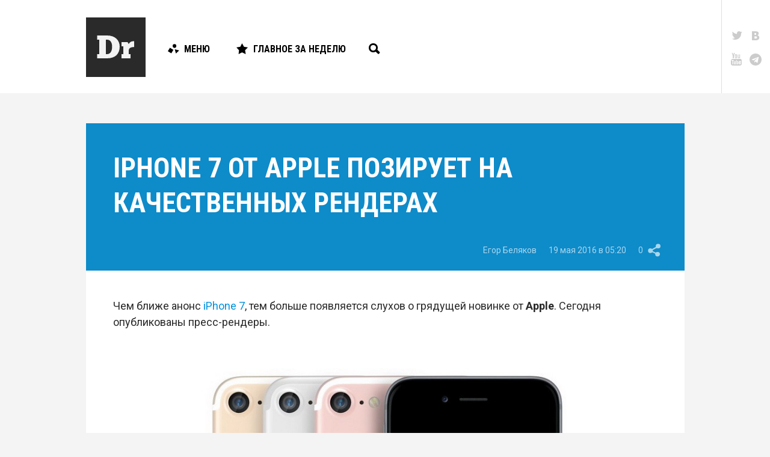

--- FILE ---
content_type: text/html; charset=utf-8
request_url: https://www.google.com/recaptcha/api2/aframe
body_size: 268
content:
<!DOCTYPE HTML><html><head><meta http-equiv="content-type" content="text/html; charset=UTF-8"></head><body><script nonce="xJVPlbBWNtrHcId3FDM7YQ">/** Anti-fraud and anti-abuse applications only. See google.com/recaptcha */ try{var clients={'sodar':'https://pagead2.googlesyndication.com/pagead/sodar?'};window.addEventListener("message",function(a){try{if(a.source===window.parent){var b=JSON.parse(a.data);var c=clients[b['id']];if(c){var d=document.createElement('img');d.src=c+b['params']+'&rc='+(localStorage.getItem("rc::a")?sessionStorage.getItem("rc::b"):"");window.document.body.appendChild(d);sessionStorage.setItem("rc::e",parseInt(sessionStorage.getItem("rc::e")||0)+1);localStorage.setItem("rc::h",'1768549000240');}}}catch(b){}});window.parent.postMessage("_grecaptcha_ready", "*");}catch(b){}</script></body></html>

--- FILE ---
content_type: text/css
request_url: https://droider.ru/wp-content/plugins/droider-widgets/build/css/style.css?ver=6.9
body_size: 1580
content:
@-webkit-keyframes passing-through{0%{opacity:0;-webkit-transform:translateY(40px);transform:translateY(40px)}30%,70%{opacity:1;-webkit-transform:translateY(0);transform:translateY(0)}100%{opacity:0;-webkit-transform:translateY(-40px);transform:translateY(-40px)}}@keyframes passing-through{0%{opacity:0;-webkit-transform:translateY(40px);transform:translateY(40px)}30%,70%{opacity:1;-webkit-transform:translateY(0);transform:translateY(0)}100%{opacity:0;-webkit-transform:translateY(-40px);transform:translateY(-40px)}}@keyframes passing-through{0%{opacity:0;-webkit-transform:translateY(40px);transform:translateY(40px)}30%,70%{opacity:1;-webkit-transform:translateY(0);transform:translateY(0)}100%{opacity:0;-webkit-transform:translateY(-40px);transform:translateY(-40px)}}@-webkit-keyframes slide-in{0%{opacity:0;-webkit-transform:translateY(40px);transform:translateY(40px)}30%{opacity:1;-webkit-transform:translateY(0);transform:translateY(0)}}@keyframes slide-in{0%{opacity:0;-webkit-transform:translateY(40px);transform:translateY(40px)}30%{opacity:1;-webkit-transform:translateY(0);transform:translateY(0)}}@keyframes slide-in{0%{opacity:0;-webkit-transform:translateY(40px);transform:translateY(40px)}30%{opacity:1;-webkit-transform:translateY(0);transform:translateY(0)}}@-webkit-keyframes pulse{0%{-webkit-transform:scale(1);transform:scale(1)}10%{-webkit-transform:scale(1.1);transform:scale(1.1)}20%{-webkit-transform:scale(1);transform:scale(1)}}@keyframes pulse{0%{-webkit-transform:scale(1);transform:scale(1)}10%{-webkit-transform:scale(1.1);transform:scale(1.1)}20%{-webkit-transform:scale(1);transform:scale(1)}}@keyframes pulse{0%{-webkit-transform:scale(1);transform:scale(1)}10%{-webkit-transform:scale(1.1);transform:scale(1.1)}20%{-webkit-transform:scale(1);transform:scale(1)}}.dropzone,.dropzone *{box-sizing:border-box}.dropzone{font-size:15px;color:#444;border:1px dashed rgba(0,0,0,.2);background:#fafafc;padding:20px}.dropzone.dz-clickable{cursor:pointer}.dropzone.dz-clickable *{cursor:default}.dropzone.dz-clickable .dz-message,.dropzone.dz-clickable .dz-message *{cursor:pointer}.dropzone.dz-started .dz-message{display:none}.dropzone:hover,.dropzone.dz-drag-hover{border-color:#2EA2CC}.dropzone.dz-drag-hover{border-style:solid}.dropzone .dz-message{text-align:center}.dwp-box #TB_ajaxContent{position:absolute;box-sizing:border-box;left:0;top:0;overflow:hidden;width:100%!important;height:100%!important;padding:0!important}.dwp-box{font-size:16px;line-height:1.4}.dwp-box__compare-head__item{float:left;width:33.33%;box-sizing:border-box;padding:5px}.dwp-box__group{width:33.333%;float:left;box-sizing:border-box;padding:0 10px}.dwp-box__group:first-child{padding-left:0}.dwp-box__group:last-child{padding-right:0}.dwp-box__group .dwp-upload__files__item__filename{display:none}.dwp-box_loading:after{z-index:1000;position:absolute;left:0;top:0;width:100%;height:100%;background:#fff url(../images/loading.svg) no-repeat 50% 50%;background-size:56px 56px;opacity:.65;content:''}.dwp-box__content{position:absolute;overflow:auto;top:60px;bottom:70px;width:100%;box-sizing:border-box;padding:25px 30px}.dwp-box__content:after{display:block;content:"";height:0;overflow:hidden;clear:both}.dwp-box__header{height:60px;box-sizing:border-box;padding:20px 30px;background:#f2f2f2;color:#000;font-size:20px;line-height:1}.dwp-box__field{display:block;margin-bottom:24px}.dwp-box__field__label{display:block;margin-bottom:.5em;cursor:default}.dwp-box__field__editor{border:1px solid #DDD}.dwp-box__field__input{display:block;width:100%;height:auto;padding:.6em .7em;font:inherit;resize:none}.dwp-box__actions{position:absolute;box-sizing:border-box;overflow:hidden;left:0;bottom:0;width:100%;height:70px;padding:20px 30px;background:#f2f2f2}.dwp-box__actions .button{float:left;margin-right:15px}.dwp-upload{position:relative;overflow:hidden}.dwp-upload__dropzone_disabled{display:none}.dwp-upload__files__item{font-size:14px;color:#333;padding:12px 0;margin-top:-1px;background:rgba(255,255,255,.65);border-top:1px dashed #EEE;border-bottom:1px dashed #EEE;overflow:hidden;cursor:-webkit-grab;cursor:-ms-grab;cursor:-o-grab;cursor:grab}.dwp-upload__files__item:first-child{margin-top:0;border-top:none}.dwp-upload__files__item:last-child{border-bottom:none}.dwp-upload__files__item.ui-sortable-helper{border:none}.dwp-upload__files__item:active{cursor:-webkit-grabbing;cursor:-ms-grabbing;cursor:-o-grabbing;cursor:grabbing}.dwp-upload__files__item__content{display:table;width:100%}.dwp-upload__files__item__thumb{display:table-cell;overflow:hidden;width:50px;height:50px;padding-right:12px}.dwp-upload__files__item__thumb img{display:block;width:50px;height:50px}.dwp-upload__files__item__filename{word-wrap:break-word;width:95%;color:#777}.dwp-upload__files__item__filename,.dwp-upload__files__item__text{display:table-cell;padding-right:20px;vertical-align:middle}.dwp-upload__files__item__text input{width:300px;padding:7px 10px}.dwp-upload__files__item__remove{display:table-cell;width:1%;vertical-align:middle}.dwp-list{position:relative;overflow:hidden}.dwp-list__data{margin-top:-10px;margin-bottom:12px}.dwp-list__data:empty{margin:0}.dwp-list__item{font-size:14px;color:#333;padding:10px 0;background:rgba(255,255,255,.65);border-bottom:1px dashed #EEE;overflow:hidden;cursor:-webkit-grab;cursor:-ms-grab;cursor:-o-grab;cursor:grab}.dwp-list__item:first-child{margin-top:0;border-top:none}.dwp-list__item.ui-sortable-helper{border:none}.dwp-list__item:active{cursor:-webkit-grabbing;cursor:-ms-grabbing;cursor:-o-grabbing;cursor:grabbing}.dwp-list__item__content{display:table;width:100%}.dwp-list__item__text,.dwp-list__item__value{display:table-cell;padding-right:20px;vertical-align:middle}.dwp-list__item__text input,.dwp-list__item__value input{width:100%;padding:7px 10px}.dwp-list__item__value{width:110px}.dwp-list__item__value_middle{width:265px}.dwp-list__item__remove{display:table-cell;width:1%;vertical-align:middle}.dwp-list__add{display:block;background:red;padding:10px}.dwp-table{margin-left:-10px}.dwp-table__data{width:100%;margin-bottom:10px}.dwp-table__row{cursor:-webkit-grab;cursor:-ms-grab;cursor:-o-grab;cursor:grab}.dwp-table__row:active{cursor:-webkit-grabbing;cursor:-ms-grabbing;cursor:-o-grabbing;cursor:grabbing}.dwp-table__cell{width:25%;padding:7px;background-color:rgba(255,255,255,.65);-webkit-transition:background-color .35s;transition:background-color .35s}.dwp-table__cell:first-child{padding-left:10px}.dwp-table__cell:last-child{padding-right:10px}.dwp-table__cell_header{background:#f9f9fc;border-bottom:7px solid #FFF}.dwp-table__cell__text{margin:0;box-sizing:border-box;width:100%;padding:5px 10px}.dwp-commentLink__list__input{width:93%;display:inline-block;vertical-align:top}.dwp-commentLink__list__remove-btn{width:5%;height:42px!important;display:inline-block;margin-top:1px!important;float:right}.dwp-compareItem__list{clear:both}.dwp-compareItem__list__item{margin:20px 0;padding:20px 0;border-top:1px solid #eee}.dwp-compareItem__values{margin:20px 0;box-sizing:border-box}.dwp-compareItem__values__container{margin:0 -10px}.dwp-compareItem__values__container:after{display:block;content:"";height:0;overflow:hidden;clear:both}.dwp-compareItem__field{float:left;width:33.333%;padding:0 10px;box-sizing:border-box}

--- FILE ---
content_type: image/svg+xml
request_url: https://droider.ru/wp-content/themes/droider/frontend/build/images/fullsize-icon.svg
body_size: 469
content:
<?xml version="1.0" encoding="utf-8"?>
<!-- Generator: Adobe Illustrator 15.1.0, SVG Export Plug-In . SVG Version: 6.00 Build 0)  -->
<!DOCTYPE svg PUBLIC "-//W3C//DTD SVG 1.1//EN" "http://www.w3.org/Graphics/SVG/1.1/DTD/svg11.dtd">
<svg version="1.1" id="Layer_1" xmlns="http://www.w3.org/2000/svg" xmlns:xlink="http://www.w3.org/1999/xlink" x="0px" y="0px"
	 width="22px" height="22px" viewBox="0 0 22 22" enable-background="new 0 0 22 22" xml:space="preserve">
<g>
	<path fill-rule="evenodd" clip-rule="evenodd" fill="none" d="M53.498,51.035v0.985h-6.035v-0.985H53.498z"/>
</g>
<g>
	<path fill-rule="evenodd" clip-rule="evenodd" d="M0,10h2v12H0V10z"/>
</g>
<g>
	<path fill-rule="evenodd" clip-rule="evenodd" d="M12,20v2H0v-2H12z"/>
</g>
<g>
	<path fill-rule="evenodd" clip-rule="evenodd" d="M22,12h-2V0h2V12z"/>
</g>
<g>
	<path fill-rule="evenodd" clip-rule="evenodd" d="M10,2V0h12v2H10z"/>
</g>
</svg>


--- FILE ---
content_type: image/svg+xml
request_url: https://droider.ru/wp-content/themes/droider/frontend/build/images/header/logo.svg
body_size: 330
content:
<svg xmlns="http://www.w3.org/2000/svg" width="62" height="38" viewBox="0 0 62 38"><path d="M16.959 38c13.451 0 20.998-7.121 20.998-19.517 0-10.383-7.547-18.483-20.779-18.483h-16.678v7h3.5v24h-3.5v7h16.459zm8.421-19.517c0 6.796-2.405 12.408-8.202 12.517h-2.178v-24h2.178c5.797 0 8.202 5.667 8.202 11.483zM56 31h-3v-5.721c0-4.784 4.078-6.035 9-6.035v-9.786c-5.633 0-7.652 2.229-9.072 4.839l-1.841-3.297h-10.081v6.885h2.994v13.115h-3v7h15v-7z" fill="#f2f2f2" /></svg>